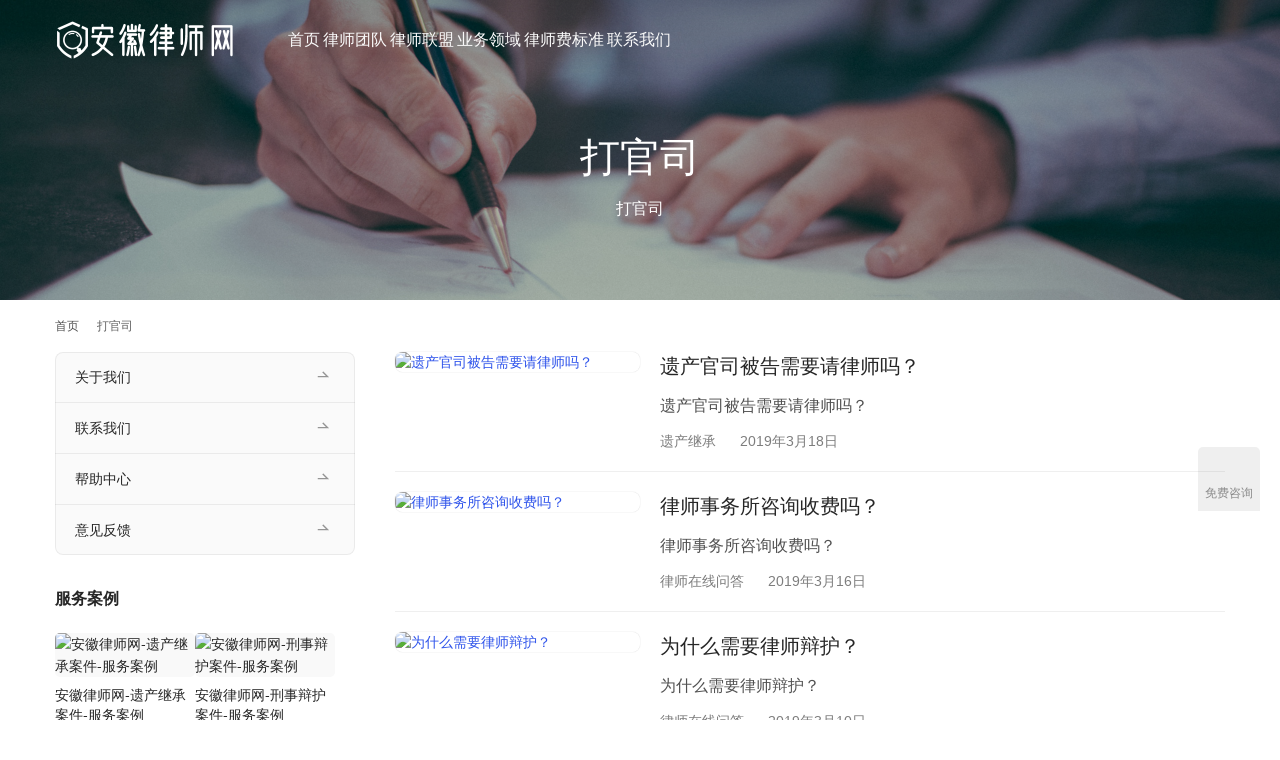

--- FILE ---
content_type: text/html; charset=UTF-8
request_url: https://www.welawcn.com/tag/daguansi/
body_size: 12078
content:
<!DOCTYPE html>
<html lang="zh-Hans">
<head>
<meta charset="UTF-8">
<meta http-equiv="X-UA-Compatible" content="IE=edge,chrome=1">
<meta name="renderer" content="webkit">
<meta name="viewport" content="width=device-width,initial-scale=1,maximum-scale=5">
<meta name="format-detection" content="telephone=no">
<title>打官司 | 安徽律师网</title>
<meta name="keywords" content="打官司">
<meta name="description" content="打官司">
<meta property="og:type" content="webpage">
<meta property="og:url" content="https://www.welawcn.com/tag/daguansi/">
<meta property="og:site_name" content="安徽律师网">
<meta property="og:title" content="打官司">
<meta property="og:image" content="https://www.welawcn.com/wp-content/uploads/2021/01/suoluetu.jpg">
<meta property="og:description" content="打官司">
<meta name="applicable-device" content="pc,mobile">
<meta http-equiv="Cache-Control" content="no-transform">
<link rel="shortcut icon" href="https://www.welawcn.com/wp-content/uploads/2020/11/favicon.ico">
<!-- www.welawcn.com is managing ads with Advanced Ads 2.0.16 – https://wpadvancedads.com/ --><script id="welaw-ready">
			window.advanced_ads_ready=function(e,a){a=a||"complete";var d=function(e){return"interactive"===a?"loading"!==e:"complete"===e};d(document.readyState)?e():document.addEventListener("readystatechange",(function(a){d(a.target.readyState)&&e()}),{once:"interactive"===a})},window.advanced_ads_ready_queue=window.advanced_ads_ready_queue||[];		</script>
		<style id='wp-img-auto-sizes-contain-inline-css' type='text/css'>
img:is([sizes=auto i],[sizes^="auto," i]){contain-intrinsic-size:3000px 1500px}
/*# sourceURL=wp-img-auto-sizes-contain-inline-css */
</style>
<link rel='stylesheet' id='stylesheet-css' href='//www.welawcn.com/wp-content/uploads/wpcom/style.5.23.1.1759568062.css?ver=5.23.1' type='text/css' media='all' />
<link rel='stylesheet' id='material-icons-css' href='https://www.welawcn.com/wp-content/themes/module/themer/assets/css/material-icons.css?ver=5.23.1' type='text/css' media='all' />
<link rel='stylesheet' id='remixicon-css' href='https://www.welawcn.com/wp-content/themes/module/themer/assets/css/remixicon.css?ver=4.6.0' type='text/css' media='all' />
<link rel='stylesheet' id='font-awesome-css' href='https://www.welawcn.com/wp-content/themes/module/themer/assets/css/font-awesome.css?ver=5.23.1' type='text/css' media='all' />
<style id='wp-block-library-inline-css' type='text/css'>
:root{--wp-block-synced-color:#7a00df;--wp-block-synced-color--rgb:122,0,223;--wp-bound-block-color:var(--wp-block-synced-color);--wp-editor-canvas-background:#ddd;--wp-admin-theme-color:#007cba;--wp-admin-theme-color--rgb:0,124,186;--wp-admin-theme-color-darker-10:#006ba1;--wp-admin-theme-color-darker-10--rgb:0,107,160.5;--wp-admin-theme-color-darker-20:#005a87;--wp-admin-theme-color-darker-20--rgb:0,90,135;--wp-admin-border-width-focus:2px}@media (min-resolution:192dpi){:root{--wp-admin-border-width-focus:1.5px}}.wp-element-button{cursor:pointer}:root .has-very-light-gray-background-color{background-color:#eee}:root .has-very-dark-gray-background-color{background-color:#313131}:root .has-very-light-gray-color{color:#eee}:root .has-very-dark-gray-color{color:#313131}:root .has-vivid-green-cyan-to-vivid-cyan-blue-gradient-background{background:linear-gradient(135deg,#00d084,#0693e3)}:root .has-purple-crush-gradient-background{background:linear-gradient(135deg,#34e2e4,#4721fb 50%,#ab1dfe)}:root .has-hazy-dawn-gradient-background{background:linear-gradient(135deg,#faaca8,#dad0ec)}:root .has-subdued-olive-gradient-background{background:linear-gradient(135deg,#fafae1,#67a671)}:root .has-atomic-cream-gradient-background{background:linear-gradient(135deg,#fdd79a,#004a59)}:root .has-nightshade-gradient-background{background:linear-gradient(135deg,#330968,#31cdcf)}:root .has-midnight-gradient-background{background:linear-gradient(135deg,#020381,#2874fc)}:root{--wp--preset--font-size--normal:16px;--wp--preset--font-size--huge:42px}.has-regular-font-size{font-size:1em}.has-larger-font-size{font-size:2.625em}.has-normal-font-size{font-size:var(--wp--preset--font-size--normal)}.has-huge-font-size{font-size:var(--wp--preset--font-size--huge)}.has-text-align-center{text-align:center}.has-text-align-left{text-align:left}.has-text-align-right{text-align:right}.has-fit-text{white-space:nowrap!important}#end-resizable-editor-section{display:none}.aligncenter{clear:both}.items-justified-left{justify-content:flex-start}.items-justified-center{justify-content:center}.items-justified-right{justify-content:flex-end}.items-justified-space-between{justify-content:space-between}.screen-reader-text{border:0;clip-path:inset(50%);height:1px;margin:-1px;overflow:hidden;padding:0;position:absolute;width:1px;word-wrap:normal!important}.screen-reader-text:focus{background-color:#ddd;clip-path:none;color:#444;display:block;font-size:1em;height:auto;left:5px;line-height:normal;padding:15px 23px 14px;text-decoration:none;top:5px;width:auto;z-index:100000}html :where(.has-border-color){border-style:solid}html :where([style*=border-top-color]){border-top-style:solid}html :where([style*=border-right-color]){border-right-style:solid}html :where([style*=border-bottom-color]){border-bottom-style:solid}html :where([style*=border-left-color]){border-left-style:solid}html :where([style*=border-width]){border-style:solid}html :where([style*=border-top-width]){border-top-style:solid}html :where([style*=border-right-width]){border-right-style:solid}html :where([style*=border-bottom-width]){border-bottom-style:solid}html :where([style*=border-left-width]){border-left-style:solid}html :where(img[class*=wp-image-]){height:auto;max-width:100%}:where(figure){margin:0 0 1em}html :where(.is-position-sticky){--wp-admin--admin-bar--position-offset:var(--wp-admin--admin-bar--height,0px)}@media screen and (max-width:600px){html :where(.is-position-sticky){--wp-admin--admin-bar--position-offset:0px}}

/*# sourceURL=wp-block-library-inline-css */
</style><link rel='stylesheet' id='wc-blocks-style-css' href='https://www.welawcn.com/wp-content/plugins/woocommerce/assets/client/blocks/wc-blocks.css?ver=wc-10.4.3' type='text/css' media='all' />
<style id='global-styles-inline-css' type='text/css'>
:root{--wp--preset--aspect-ratio--square: 1;--wp--preset--aspect-ratio--4-3: 4/3;--wp--preset--aspect-ratio--3-4: 3/4;--wp--preset--aspect-ratio--3-2: 3/2;--wp--preset--aspect-ratio--2-3: 2/3;--wp--preset--aspect-ratio--16-9: 16/9;--wp--preset--aspect-ratio--9-16: 9/16;--wp--preset--color--black: #000000;--wp--preset--color--cyan-bluish-gray: #abb8c3;--wp--preset--color--white: #ffffff;--wp--preset--color--pale-pink: #f78da7;--wp--preset--color--vivid-red: #cf2e2e;--wp--preset--color--luminous-vivid-orange: #ff6900;--wp--preset--color--luminous-vivid-amber: #fcb900;--wp--preset--color--light-green-cyan: #7bdcb5;--wp--preset--color--vivid-green-cyan: #00d084;--wp--preset--color--pale-cyan-blue: #8ed1fc;--wp--preset--color--vivid-cyan-blue: #0693e3;--wp--preset--color--vivid-purple: #9b51e0;--wp--preset--gradient--vivid-cyan-blue-to-vivid-purple: linear-gradient(135deg,rgb(6,147,227) 0%,rgb(155,81,224) 100%);--wp--preset--gradient--light-green-cyan-to-vivid-green-cyan: linear-gradient(135deg,rgb(122,220,180) 0%,rgb(0,208,130) 100%);--wp--preset--gradient--luminous-vivid-amber-to-luminous-vivid-orange: linear-gradient(135deg,rgb(252,185,0) 0%,rgb(255,105,0) 100%);--wp--preset--gradient--luminous-vivid-orange-to-vivid-red: linear-gradient(135deg,rgb(255,105,0) 0%,rgb(207,46,46) 100%);--wp--preset--gradient--very-light-gray-to-cyan-bluish-gray: linear-gradient(135deg,rgb(238,238,238) 0%,rgb(169,184,195) 100%);--wp--preset--gradient--cool-to-warm-spectrum: linear-gradient(135deg,rgb(74,234,220) 0%,rgb(151,120,209) 20%,rgb(207,42,186) 40%,rgb(238,44,130) 60%,rgb(251,105,98) 80%,rgb(254,248,76) 100%);--wp--preset--gradient--blush-light-purple: linear-gradient(135deg,rgb(255,206,236) 0%,rgb(152,150,240) 100%);--wp--preset--gradient--blush-bordeaux: linear-gradient(135deg,rgb(254,205,165) 0%,rgb(254,45,45) 50%,rgb(107,0,62) 100%);--wp--preset--gradient--luminous-dusk: linear-gradient(135deg,rgb(255,203,112) 0%,rgb(199,81,192) 50%,rgb(65,88,208) 100%);--wp--preset--gradient--pale-ocean: linear-gradient(135deg,rgb(255,245,203) 0%,rgb(182,227,212) 50%,rgb(51,167,181) 100%);--wp--preset--gradient--electric-grass: linear-gradient(135deg,rgb(202,248,128) 0%,rgb(113,206,126) 100%);--wp--preset--gradient--midnight: linear-gradient(135deg,rgb(2,3,129) 0%,rgb(40,116,252) 100%);--wp--preset--font-size--small: 13px;--wp--preset--font-size--medium: 20px;--wp--preset--font-size--large: 36px;--wp--preset--font-size--x-large: 42px;--wp--preset--spacing--20: 0.44rem;--wp--preset--spacing--30: 0.67rem;--wp--preset--spacing--40: 1rem;--wp--preset--spacing--50: 1.5rem;--wp--preset--spacing--60: 2.25rem;--wp--preset--spacing--70: 3.38rem;--wp--preset--spacing--80: 5.06rem;--wp--preset--shadow--natural: 6px 6px 9px rgba(0, 0, 0, 0.2);--wp--preset--shadow--deep: 12px 12px 50px rgba(0, 0, 0, 0.4);--wp--preset--shadow--sharp: 6px 6px 0px rgba(0, 0, 0, 0.2);--wp--preset--shadow--outlined: 6px 6px 0px -3px rgb(255, 255, 255), 6px 6px rgb(0, 0, 0);--wp--preset--shadow--crisp: 6px 6px 0px rgb(0, 0, 0);}:where(.is-layout-flex){gap: 0.5em;}:where(.is-layout-grid){gap: 0.5em;}body .is-layout-flex{display: flex;}.is-layout-flex{flex-wrap: wrap;align-items: center;}.is-layout-flex > :is(*, div){margin: 0;}body .is-layout-grid{display: grid;}.is-layout-grid > :is(*, div){margin: 0;}:where(.wp-block-columns.is-layout-flex){gap: 2em;}:where(.wp-block-columns.is-layout-grid){gap: 2em;}:where(.wp-block-post-template.is-layout-flex){gap: 1.25em;}:where(.wp-block-post-template.is-layout-grid){gap: 1.25em;}.has-black-color{color: var(--wp--preset--color--black) !important;}.has-cyan-bluish-gray-color{color: var(--wp--preset--color--cyan-bluish-gray) !important;}.has-white-color{color: var(--wp--preset--color--white) !important;}.has-pale-pink-color{color: var(--wp--preset--color--pale-pink) !important;}.has-vivid-red-color{color: var(--wp--preset--color--vivid-red) !important;}.has-luminous-vivid-orange-color{color: var(--wp--preset--color--luminous-vivid-orange) !important;}.has-luminous-vivid-amber-color{color: var(--wp--preset--color--luminous-vivid-amber) !important;}.has-light-green-cyan-color{color: var(--wp--preset--color--light-green-cyan) !important;}.has-vivid-green-cyan-color{color: var(--wp--preset--color--vivid-green-cyan) !important;}.has-pale-cyan-blue-color{color: var(--wp--preset--color--pale-cyan-blue) !important;}.has-vivid-cyan-blue-color{color: var(--wp--preset--color--vivid-cyan-blue) !important;}.has-vivid-purple-color{color: var(--wp--preset--color--vivid-purple) !important;}.has-black-background-color{background-color: var(--wp--preset--color--black) !important;}.has-cyan-bluish-gray-background-color{background-color: var(--wp--preset--color--cyan-bluish-gray) !important;}.has-white-background-color{background-color: var(--wp--preset--color--white) !important;}.has-pale-pink-background-color{background-color: var(--wp--preset--color--pale-pink) !important;}.has-vivid-red-background-color{background-color: var(--wp--preset--color--vivid-red) !important;}.has-luminous-vivid-orange-background-color{background-color: var(--wp--preset--color--luminous-vivid-orange) !important;}.has-luminous-vivid-amber-background-color{background-color: var(--wp--preset--color--luminous-vivid-amber) !important;}.has-light-green-cyan-background-color{background-color: var(--wp--preset--color--light-green-cyan) !important;}.has-vivid-green-cyan-background-color{background-color: var(--wp--preset--color--vivid-green-cyan) !important;}.has-pale-cyan-blue-background-color{background-color: var(--wp--preset--color--pale-cyan-blue) !important;}.has-vivid-cyan-blue-background-color{background-color: var(--wp--preset--color--vivid-cyan-blue) !important;}.has-vivid-purple-background-color{background-color: var(--wp--preset--color--vivid-purple) !important;}.has-black-border-color{border-color: var(--wp--preset--color--black) !important;}.has-cyan-bluish-gray-border-color{border-color: var(--wp--preset--color--cyan-bluish-gray) !important;}.has-white-border-color{border-color: var(--wp--preset--color--white) !important;}.has-pale-pink-border-color{border-color: var(--wp--preset--color--pale-pink) !important;}.has-vivid-red-border-color{border-color: var(--wp--preset--color--vivid-red) !important;}.has-luminous-vivid-orange-border-color{border-color: var(--wp--preset--color--luminous-vivid-orange) !important;}.has-luminous-vivid-amber-border-color{border-color: var(--wp--preset--color--luminous-vivid-amber) !important;}.has-light-green-cyan-border-color{border-color: var(--wp--preset--color--light-green-cyan) !important;}.has-vivid-green-cyan-border-color{border-color: var(--wp--preset--color--vivid-green-cyan) !important;}.has-pale-cyan-blue-border-color{border-color: var(--wp--preset--color--pale-cyan-blue) !important;}.has-vivid-cyan-blue-border-color{border-color: var(--wp--preset--color--vivid-cyan-blue) !important;}.has-vivid-purple-border-color{border-color: var(--wp--preset--color--vivid-purple) !important;}.has-vivid-cyan-blue-to-vivid-purple-gradient-background{background: var(--wp--preset--gradient--vivid-cyan-blue-to-vivid-purple) !important;}.has-light-green-cyan-to-vivid-green-cyan-gradient-background{background: var(--wp--preset--gradient--light-green-cyan-to-vivid-green-cyan) !important;}.has-luminous-vivid-amber-to-luminous-vivid-orange-gradient-background{background: var(--wp--preset--gradient--luminous-vivid-amber-to-luminous-vivid-orange) !important;}.has-luminous-vivid-orange-to-vivid-red-gradient-background{background: var(--wp--preset--gradient--luminous-vivid-orange-to-vivid-red) !important;}.has-very-light-gray-to-cyan-bluish-gray-gradient-background{background: var(--wp--preset--gradient--very-light-gray-to-cyan-bluish-gray) !important;}.has-cool-to-warm-spectrum-gradient-background{background: var(--wp--preset--gradient--cool-to-warm-spectrum) !important;}.has-blush-light-purple-gradient-background{background: var(--wp--preset--gradient--blush-light-purple) !important;}.has-blush-bordeaux-gradient-background{background: var(--wp--preset--gradient--blush-bordeaux) !important;}.has-luminous-dusk-gradient-background{background: var(--wp--preset--gradient--luminous-dusk) !important;}.has-pale-ocean-gradient-background{background: var(--wp--preset--gradient--pale-ocean) !important;}.has-electric-grass-gradient-background{background: var(--wp--preset--gradient--electric-grass) !important;}.has-midnight-gradient-background{background: var(--wp--preset--gradient--midnight) !important;}.has-small-font-size{font-size: var(--wp--preset--font-size--small) !important;}.has-medium-font-size{font-size: var(--wp--preset--font-size--medium) !important;}.has-large-font-size{font-size: var(--wp--preset--font-size--large) !important;}.has-x-large-font-size{font-size: var(--wp--preset--font-size--x-large) !important;}
/*# sourceURL=global-styles-inline-css */
</style>

<style id='classic-theme-styles-inline-css' type='text/css'>
/*! This file is auto-generated */
.wp-block-button__link{color:#fff;background-color:#32373c;border-radius:9999px;box-shadow:none;text-decoration:none;padding:calc(.667em + 2px) calc(1.333em + 2px);font-size:1.125em}.wp-block-file__button{background:#32373c;color:#fff;text-decoration:none}
/*# sourceURL=/wp-includes/css/classic-themes.min.css */
</style>
<link rel='stylesheet' id='woocommerce-smallscreen-css' href='https://www.welawcn.com/wp-content/themes/module/css/woocommerce-smallscreen.css?ver=10.4.3' type='text/css' media='only screen and (max-width: 768px)' />
<link rel='stylesheet' id='woocommerce-general-css' href='https://www.welawcn.com/wp-content/themes/module/css/woocommerce.css?ver=10.4.3' type='text/css' media='all' />
<style id='woocommerce-inline-inline-css' type='text/css'>
.woocommerce form .form-row .required { visibility: visible; }
/*# sourceURL=woocommerce-inline-inline-css */
</style>
<link rel='stylesheet' id='tablepress-default-css' href='https://www.welawcn.com/wp-content/plugins/tablepress/css/build/default.css?ver=3.2.6' type='text/css' media='all' />
<link rel='stylesheet' id='QAPress-css' href='https://www.welawcn.com/wp-content/plugins/qapress/css/style.css?ver=4.11.0' type='text/css' media='all' />
<style id='QAPress-inline-css' type='text/css'>
:root{--qa-color: #2F54EB;--qa-hover: #2F54EB;}
/*# sourceURL=QAPress-inline-css */
</style>
<script type="text/javascript" src="https://www.welawcn.com/wp-includes/js/jquery/jquery.min.js?ver=3.7.1" id="jquery-core-js"></script>
<script type="text/javascript" src="https://www.welawcn.com/wp-includes/js/jquery/jquery-migrate.min.js?ver=3.4.1" id="jquery-migrate-js"></script>
<script type="text/javascript" src="https://www.welawcn.com/wp-content/plugins/woocommerce/assets/js/jquery-blockui/jquery.blockUI.min.js?ver=2.7.0-wc.10.4.3" id="wc-jquery-blockui-js" defer="defer" data-wp-strategy="defer"></script>
<script type="text/javascript" id="wc-add-to-cart-js-extra">
/* <![CDATA[ */
var wc_add_to_cart_params = {"ajax_url":"/wp-admin/admin-ajax.php","wc_ajax_url":"/?wc-ajax=%%endpoint%%","i18n_view_cart":"\u67e5\u770b\u8d2d\u7269\u8f66","cart_url":"https://www.welawcn.com/cart/","is_cart":"","cart_redirect_after_add":"no"};
//# sourceURL=wc-add-to-cart-js-extra
/* ]]> */
</script>
<script type="text/javascript" src="https://www.welawcn.com/wp-content/plugins/woocommerce/assets/js/frontend/add-to-cart.min.js?ver=10.4.3" id="wc-add-to-cart-js" defer="defer" data-wp-strategy="defer"></script>
<script type="text/javascript" src="https://www.welawcn.com/wp-content/plugins/woocommerce/assets/js/js-cookie/js.cookie.min.js?ver=2.1.4-wc.10.4.3" id="wc-js-cookie-js" defer="defer" data-wp-strategy="defer"></script>
<script type="text/javascript" id="woocommerce-js-extra">
/* <![CDATA[ */
var woocommerce_params = {"ajax_url":"/wp-admin/admin-ajax.php","wc_ajax_url":"/?wc-ajax=%%endpoint%%","i18n_password_show":"\u663e\u793a\u5bc6\u7801","i18n_password_hide":"\u9690\u85cf\u5bc6\u7801"};
//# sourceURL=woocommerce-js-extra
/* ]]> */
</script>
<script type="text/javascript" src="https://www.welawcn.com/wp-content/plugins/woocommerce/assets/js/frontend/woocommerce.min.js?ver=10.4.3" id="woocommerce-js" defer="defer" data-wp-strategy="defer"></script>
<link rel="EditURI" type="application/rsd+xml" title="RSD" href="https://www.welawcn.com/xmlrpc.php?rsd" />
	<noscript><style>.woocommerce-product-gallery{ opacity: 1 !important; }</style></noscript>
	<link rel="icon" href="https://www.welawcn.com/wp-content/uploads/2020/11/favicon.ico" sizes="32x32" />
<link rel="icon" href="https://www.welawcn.com/wp-content/uploads/2020/11/favicon.ico" sizes="192x192" />
<link rel="apple-touch-icon" href="https://www.welawcn.com/wp-content/uploads/2020/11/favicon.ico" />
<meta name="msapplication-TileImage" content="https://www.welawcn.com/wp-content/uploads/2020/11/favicon.ico" />
<!--[if lte IE 11]><script src="https://www.welawcn.com/wp-content/themes/module/js/update.js"></script><![endif]-->
</head>
<body data-rsssl=1 class="archive tag tag-daguansi tag-8 wp-theme-module theme-module woocommerce-no-js lang-cn  header-fixed abs menu-white better-logo">
<header id="header" class="header">
    <div class="container header-wrap">
        <div class="navbar-header">
                        <div class="logo">
                <a href="https://www.welawcn.com/" rel="home"><img src="https://www.welawcn.com/wp-content/uploads/2021/03/logo.png" alt="安徽律师网"></a>
            </div>
            <button type="button" class="navbar-toggle collapsed" data-toggle="collapse" data-target=".navbar-menu">
                <span class="icon-bar icon-bar-1"></span>
                <span class="icon-bar icon-bar-2"></span>
                <span class="icon-bar icon-bar-3"></span>
            </button>
        </div>

        <nav class="collapse navbar-collapse navbar-menu mobile-style-0">
            <ul id="menu-module-6-menu" class="nav navbar-nav main-menu wpcom-adv-menu menu-hover-style-1"><li class="menu-item menu-item-has-image"><a href="/"><i class="wpcom-icon ri-home-heart-fill menu-item-icon"></i>首页</a></li>
<li class="menu-item menu-item-has-image dropdown"><a href="https://www.welawcn.com/lawyer/" class="dropdown-toggle"><i class="wpcom-icon ri-team-fill menu-item-icon"></i>律师团队</a>
<ul class="dropdown-menu menu-item-wrap menu-item-col-2">
	<li class="menu-item menu-item-has-image"><a target="_blank" href="https://www.welawcn.com/rongyu/"><i class="wpcom-icon fa fa-flag menu-item-icon"></i>律师荣誉</a></li>
	<li class="menu-item menu-item-has-image"><a target="_blank" href="https://www.welawcn.com/wenwen/"><i class="wpcom-icon fa fa-comments menu-item-icon"></i>在线咨询</a></li>
</ul>
</li>
<li class="menu-item menu-item-has-image"><a href="https://www.welawcn.com/anhui-lawyers/"><i class="wpcom-icon ri-steam-fill menu-item-icon"></i>律师联盟</a></li>
<li class="menu-item menu-item-style menu-item-style-1 menu-item-has-image dropdown"><a href="https://www.welawcn.com/list/" class="dropdown-toggle"><i class="wpcom-icon ri-auction-fill menu-item-icon"></i>业务领域</a>
<ul class="dropdown-menu menu-item-wrap menu-item-col-5">
	<li class="menu-item"><a href="https://www.welawcn.com/xb/">刑事律师</a></li>
	<li class="menu-item"><a href="https://www.welawcn.com/lh/">婚姻纠纷</a></li>
	<li class="menu-item"><a href="https://www.welawcn.com/yl/">医疗事故</a></li>
	<li class="menu-item"><a href="https://www.welawcn.com/gs/">劳动工伤</a></li>
	<li class="menu-item"><a href="https://www.welawcn.com/fg/">法律顾问</a></li>
	<li class="menu-item"><a href="https://www.welawcn.com/fs/">非诉业务</a></li>
	<li class="menu-item"><a href="https://www.welawcn.com/xz/">行政诉讼</a></li>
	<li class="menu-item"><a href="https://www.welawcn.com/zw/">债权债务</a></li>
	<li class="menu-item"><a href="https://www.welawcn.com/cq/">征地拆迁</a></li>
	<li class="menu-item"><a href="https://www.welawcn.com/js/">建设工程</a></li>
	<li class="menu-item"><a href="https://www.welawcn.com/jj/">经济合同</a></li>
	<li class="menu-item"><a href="https://www.welawcn.com/gq/">公司股权</a></li>
	<li class="menu-item"><a href="https://www.welawcn.com/zc/">知识产权</a></li>
	<li class="menu-item"><a href="https://www.welawcn.com/fc/">房产纠纷</a></li>
	<li class="menu-item"><a href="https://www.welawcn.com/yc/">遗产继承</a></li>
</ul>
</li>
<li class="menu-item menu-item-has-image"><a href="https://www.welawcn.com/lvshifei/"><i class="wpcom-icon ri-money-cny-box-fill menu-item-icon"></i>律师费标准</a></li>
<li class="menu-item menu-item-has-image dropdown"><a href="https://www.welawcn.com/contact/" class="dropdown-toggle"><i class="wpcom-icon ri-phone-fill menu-item-icon"></i>联系我们</a>
<ul class="dropdown-menu menu-item-wrap">
	<li class="menu-item"><a href="https://www.welawcn.com/about/">关于我们</a></li>
</ul>
</li>
</ul><!-- /.navbar-collapse -->

            <div class="navbar-action">
                                    <div class="search-index">
                        <a class="search-icon" href="javascript:;" aria-label="搜索"><i class="wpcom-icon wi"><svg aria-hidden="true"><use xlink:href="#wi-search"></use></svg></i></a>
                        <form class="search-form" action="https://www.welawcn.com/" method="get" role="search">
    <input type="text" class="keyword" name="s" maxlength="100" placeholder="输入关键词搜索..." value="">
    <button type="submit" class="submit" aria-label="Search"><i class="wpcom-icon wi"><svg aria-hidden="true"><use xlink:href="#wi-search"></use></svg></i></button>
</form>                    </div><!-- /.search-index -->
                                
                            </div>
        </nav>
    </div><!-- /.container -->
</header>
<div id="wrap">
<div class="banner banner-style-2">
    <img class="banner-img" src="https://www.welawcn.com/wp-content/uploads/2021/04/2021042213495049.jpg" alt="banner">
            <div class="banner-content">
            <div class="container">
                <h1 class="banner-title">打官司</h1>                <div class="banner-desc"><p>打官司</p>
</div>            </div>
        </div>
    </div>
    <div class="container wrap">
        <ol class="breadcrumb" vocab="https://schema.org/" typeof="BreadcrumbList"><li class="home" property="itemListElement" typeof="ListItem"><a href="https://www.welawcn.com" property="item" typeof="WebPage"><span property="name" class="hide">安徽律师网</span>首页</a><meta property="position" content="1"></li><li class="active" property="itemListElement" typeof="ListItem"><i class="wpcom-icon wi"><svg aria-hidden="true"><use xlink:href="#wi-arrow-right-3"></use></svg></i><a href="https://www.welawcn.com/tag/daguansi/" property="item" typeof="WebPage"><span property="name">打官司</span></a><meta property="position" content="2"></li></ol>        <main class="main">
                                        <ul class="post-loop post-loop-default cols-1">
                                            <li class="post-item">
            <div class="item-img">
            <a href="https://www.welawcn.com/yichan/264.html" title="遗产官司被告需要请律师吗？" target="_blank" rel="bookmark">
                <img width="480" height="320" src="https://www.welawcn.com/wp-content/themes/module/themer/assets/images/lazy.png" class="attachment-default size-default wp-post-image j-lazy" alt="遗产官司被告需要请律师吗？" decoding="async" data-original="https://www.welawcn.com/wp-content/uploads/2018/08/2018101421474148-480x320.jpg" />            </a>
        </div>
        <div class="item-content">
        <h2 class="item-title">
            <a href="https://www.welawcn.com/yichan/264.html" target="_blank" rel="bookmark">
                遗产官司被告需要请律师吗？            </a>
        </h2>
        <div class="item-excerpt">
            <p>遗产官司被告需要请律师吗？</p>
        </div>
        <div class="item-meta">
            <a href="https://www.welawcn.com/yichan/" rel="category tag">遗产继承</a>            <span class="item-meta-li date">2019年3月18日</span>
        </div>
    </div>
</li>                                            <li class="post-item">
            <div class="item-img">
            <a href="https://www.welawcn.com/wenda/250.html" title="律师事务所咨询收费吗？" target="_blank" rel="bookmark">
                <img width="480" height="320" src="https://www.welawcn.com/wp-content/themes/module/themer/assets/images/lazy.png" class="attachment-default size-default wp-post-image j-lazy" alt="律师事务所咨询收费吗？" decoding="async" data-original="https://www.welawcn.com/wp-content/uploads/2018/08/2018101421463653-480x320.jpg" />            </a>
        </div>
        <div class="item-content">
        <h2 class="item-title">
            <a href="https://www.welawcn.com/wenda/250.html" target="_blank" rel="bookmark">
                律师事务所咨询收费吗？            </a>
        </h2>
        <div class="item-excerpt">
            <p>律师事务所咨询收费吗？</p>
        </div>
        <div class="item-meta">
            <a href="https://www.welawcn.com/wenda/" rel="category tag">律师在线问答</a>            <span class="item-meta-li date">2019年3月16日</span>
        </div>
    </div>
</li>                                            <li class="post-item">
            <div class="item-img">
            <a href="https://www.welawcn.com/wenda/247.html" title="为什么需要律师辩护？" target="_blank" rel="bookmark">
                <img width="480" height="320" src="https://www.welawcn.com/wp-content/themes/module/themer/assets/images/lazy.png" class="attachment-default size-default wp-post-image j-lazy" alt="为什么需要律师辩护？" decoding="async" data-original="https://www.welawcn.com/wp-content/uploads/2018/07/2018070218271362-480x320.jpg" />            </a>
        </div>
        <div class="item-content">
        <h2 class="item-title">
            <a href="https://www.welawcn.com/wenda/247.html" target="_blank" rel="bookmark">
                为什么需要律师辩护？            </a>
        </h2>
        <div class="item-excerpt">
            <p>为什么需要律师辩护？</p>
        </div>
        <div class="item-meta">
            <a href="https://www.welawcn.com/wenda/" rel="category tag">律师在线问答</a>            <span class="item-meta-li date">2019年3月10日</span>
        </div>
    </div>
</li>                                            <li class="post-item">
            <div class="item-img">
            <a href="https://www.welawcn.com/zhaiwu/222.html" title="别人欠我钱打官司的律师费谁出？" target="_blank" rel="bookmark">
                <img width="480" height="320" src="https://www.welawcn.com/wp-content/themes/module/themer/assets/images/lazy.png" class="attachment-default size-default wp-post-image j-lazy" alt="别人欠我钱打官司的律师费谁出？" decoding="async" data-original="https://www.welawcn.com/wp-content/uploads/2018/08/2018101421465318-480x320.jpg" />            </a>
        </div>
        <div class="item-content">
        <h2 class="item-title">
            <a href="https://www.welawcn.com/zhaiwu/222.html" target="_blank" rel="bookmark">
                别人欠我钱打官司的律师费谁出？            </a>
        </h2>
        <div class="item-excerpt">
            <p>别人欠我钱打官司的律师费谁出？</p>
        </div>
        <div class="item-meta">
            <a href="https://www.welawcn.com/zhaiwu/" rel="category tag">债权债务律师</a>            <span class="item-meta-li date">2019年3月9日</span>
        </div>
    </div>
</li>                                            <li class="post-item">
            <div class="item-img">
            <a href="https://www.welawcn.com/yichan/269.html" title="遗产分配不公平可以起诉吗？" target="_blank" rel="bookmark">
                <img width="480" height="320" src="https://www.welawcn.com/wp-content/themes/module/themer/assets/images/lazy.png" class="attachment-default size-default wp-post-image j-lazy" alt="遗产分配不公平可以起诉吗？" decoding="async" data-original="https://www.welawcn.com/wp-content/uploads/2018/08/2018101421463653-480x320.jpg" />            </a>
        </div>
        <div class="item-content">
        <h2 class="item-title">
            <a href="https://www.welawcn.com/yichan/269.html" target="_blank" rel="bookmark">
                遗产分配不公平可以起诉吗？            </a>
        </h2>
        <div class="item-excerpt">
            <p>遗产分配不公平可以起诉吗？ &nbsp; 遗嘱对遗产分配不公有法律效力吗?</p>
        </div>
        <div class="item-meta">
            <a href="https://www.welawcn.com/yichan/" rel="category tag">遗产继承</a>            <span class="item-meta-li date">2019年2月19日</span>
        </div>
    </div>
</li>                                            <li class="post-item">
            <div class="item-img">
            <a href="https://www.welawcn.com/wenda/366.html" title="请律师打官司需要签合同吗？" target="_blank" rel="bookmark">
                <img width="480" height="320" src="https://www.welawcn.com/wp-content/themes/module/themer/assets/images/lazy.png" class="attachment-default size-default wp-post-image j-lazy" alt="请律师打官司需要签合同吗？" decoding="async" data-original="https://www.welawcn.com/wp-content/uploads/2019/01/2019080422455586-480x320.jpg" />            </a>
        </div>
        <div class="item-content">
        <h2 class="item-title">
            <a href="https://www.welawcn.com/wenda/366.html" target="_blank" rel="bookmark">
                请律师打官司需要签合同吗？            </a>
        </h2>
        <div class="item-excerpt">
            <p>请律师打官司需要签合同吗？</p>
        </div>
        <div class="item-meta">
            <a href="https://www.welawcn.com/wenda/" rel="category tag">律师在线问答</a>            <span class="item-meta-li date">2019年2月19日</span>
        </div>
    </div>
</li>                                            <li class="post-item">
            <div class="item-img">
            <a href="https://www.welawcn.com/wenda/263.html" title="找律师打官司要半年吗？" target="_blank" rel="bookmark">
                <img width="480" height="320" src="https://www.welawcn.com/wp-content/themes/module/themer/assets/images/lazy.png" class="attachment-default size-default wp-post-image j-lazy" alt="找律师打官司要半年吗？" decoding="async" data-original="https://www.welawcn.com/wp-content/uploads/2018/08/2018101421474148-480x320.jpg" />            </a>
        </div>
        <div class="item-content">
        <h2 class="item-title">
            <a href="https://www.welawcn.com/wenda/263.html" target="_blank" rel="bookmark">
                找律师打官司要半年吗？            </a>
        </h2>
        <div class="item-excerpt">
            <p>找律师打官司要半年吗？</p>
        </div>
        <div class="item-meta">
            <a href="https://www.welawcn.com/wenda/" rel="category tag">律师在线问答</a>            <span class="item-meta-li date">2019年2月18日</span>
        </div>
    </div>
</li>                                            <li class="post-item">
            <div class="item-img">
            <a href="https://www.welawcn.com/wenda/329.html" title="律师收了钱会不会不办事？" target="_blank" rel="bookmark">
                <img width="480" height="320" src="https://www.welawcn.com/wp-content/themes/module/themer/assets/images/lazy.png" class="attachment-default size-default wp-post-image j-lazy" alt="律师收了钱会不会不办事？" decoding="async" data-original="https://www.welawcn.com/wp-content/uploads/2019/07/2019080623402224-480x320.jpg" />            </a>
        </div>
        <div class="item-content">
        <h2 class="item-title">
            <a href="https://www.welawcn.com/wenda/329.html" target="_blank" rel="bookmark">
                律师收了钱会不会不办事？            </a>
        </h2>
        <div class="item-excerpt">
            <p>律师收了钱会不会不办事？</p>
        </div>
        <div class="item-meta">
            <a href="https://www.welawcn.com/wenda/" rel="category tag">律师在线问答</a>            <span class="item-meta-li date">2019年2月10日</span>
        </div>
    </div>
</li>                                            <li class="post-item">
            <div class="item-img">
            <a href="https://www.welawcn.com/wenda/317.html" title="请律师要不要签合同？" target="_blank" rel="bookmark">
                <img width="480" height="320" src="https://www.welawcn.com/wp-content/themes/module/themer/assets/images/lazy.png" class="attachment-default size-default wp-post-image j-lazy" alt="请律师要不要签合同？" decoding="async" data-original="https://www.welawcn.com/wp-content/uploads/2019/01/2019080422455586-480x320.jpg" />            </a>
        </div>
        <div class="item-content">
        <h2 class="item-title">
            <a href="https://www.welawcn.com/wenda/317.html" target="_blank" rel="bookmark">
                请律师要不要签合同？            </a>
        </h2>
        <div class="item-excerpt">
            <p>签律师合同注意的细节律师坑人的套路找律师打官司要签合同吗委托律师都签什么合同请律师要签风险合同吗聘请律师合同委托律师没有合同律师代写协议请律师签订协议收费 &nbsp; 请律师签合同注意事项请律师签合同要多少钱请律师签合同注胜述是什么请律师签合同书范文请律师签合同不给我一份吗请律师签合同,是盖律所的章还是律师签字请律师签合同交费怎样流程请律师签合同了可以退吗</p>
        </div>
        <div class="item-meta">
            <a href="https://www.welawcn.com/wenda/" rel="category tag">律师在线问答</a>            <span class="item-meta-li date">2019年2月6日</span>
        </div>
    </div>
</li>                                            <li class="post-item">
            <div class="item-img">
            <a href="https://www.welawcn.com/wenda/316.html" title="打官司必须要请本地律师吗？" target="_blank" rel="bookmark">
                <img width="480" height="320" src="https://www.welawcn.com/wp-content/themes/module/themer/assets/images/lazy.png" class="attachment-default size-default wp-post-image j-lazy" alt="打官司必须要请本地律师吗？" decoding="async" data-original="https://www.welawcn.com/wp-content/uploads/2019/08/2019080522384229-480x320.jpg" />            </a>
        </div>
        <div class="item-content">
        <h2 class="item-title">
            <a href="https://www.welawcn.com/wenda/316.html" target="_blank" rel="bookmark">
                打官司必须要请本地律师吗？            </a>
        </h2>
        <div class="item-excerpt">
            <p>打官司必须要请本地律师吗？</p>
        </div>
        <div class="item-meta">
            <a href="https://www.welawcn.com/wenda/" rel="category tag">律师在线问答</a>            <span class="item-meta-li date">2019年2月6日</span>
        </div>
    </div>
</li>                                    </ul>
                 <ul class="pagination"><li class="disabled"><span>1 / 5</span></li><li class="active"><a href="https://www.welawcn.com/tag/daguansi/">1</a></li><li><a href="https://www.welawcn.com/tag/daguansi/page/2/">2</a></li><li><a href="https://www.welawcn.com/tag/daguansi/page/3/">3</a></li><li><a href="https://www.welawcn.com/tag/daguansi/page/4/">4</a></li><li><a href="https://www.welawcn.com/tag/daguansi/page/5/">5</a></li><li class="next"><a href="https://www.welawcn.com/tag/daguansi/page/2/"  class="next"></a></li><li class="pagination-go"><form method="get"><input class="pgo-input" type="text" name="paged" placeholder="页码" /><button class="pgo-btn" type="submit" aria-label="页码"></button></form></li></ul>                    </main>
            <aside class="sidebar sidebar-on-left">
        <div class="widget widget_nav_menu"><div class="menu-%e5%85%b3%e4%ba%8e-container"><ul id="menu-%e5%85%b3%e4%ba%8e" class="menu menu-hover-style-1"><li id="menu-item-703" class="menu-item menu-item-703"><a href="https://www.welawcn.com/about/">关于我们</a></li>
<li id="menu-item-704" class="menu-item menu-item-704"><a href="https://www.welawcn.com/contact/">联系我们</a></li>
<li id="menu-item-1499" class="menu-item menu-item-1499"><a href="https://www.welawcn.com/help/">帮助中心</a></li>
<li id="menu-item-1505" class="menu-item menu-item-1505"><a href="https://www.welawcn.com/feedback/">意见反馈</a></li>
</ul></div></div><div class="widget widget_lastest_products"><h3 class="widget-title"><span>服务案例</span></h3>                <ul class="p-list row">
                                            <li class="col-xs-12 col-md-12 p-item">
                            <div class="p-item-wrap">
                                <a class="thumb" href="https://www.welawcn.com/case/11284.html">
                                    <img width="480" height="320" src="https://www.welawcn.com/wp-content/themes/module/themer/assets/images/lazy.png" class="attachment-post-thumbnail size-post-thumbnail wp-post-image j-lazy" alt="安徽律师网-遗产继承案件-服务案例" decoding="async" data-original="https://www.welawcn.com/wp-content/uploads/2016/12/cowomen-1483244-unsplash-480x320.jpg" />                                </a>
                                <h4 class="title">
                                    <a href="https://www.welawcn.com/case/11284.html" title="安徽律师网-遗产继承案件-服务案例">
                                        安徽律师网-遗产继承案件-服务案例                                    </a>
                                </h4>
                            </div>
                        </li>
                                            <li class="col-xs-12 col-md-12 p-item">
                            <div class="p-item-wrap">
                                <a class="thumb" href="https://www.welawcn.com/case/596.html">
                                    <img width="480" height="320" src="https://www.welawcn.com/wp-content/themes/module/themer/assets/images/lazy.png" class="attachment-post-thumbnail size-post-thumbnail wp-post-image j-lazy" alt="安徽律师网-刑事辩护案件-服务案例" decoding="async" data-original="https://www.welawcn.com/wp-content/uploads/2016/12/cowomen-1483244-unsplash-480x320.jpg" />                                </a>
                                <h4 class="title">
                                    <a href="https://www.welawcn.com/case/596.html" title="安徽律师网-刑事辩护案件-服务案例">
                                        安徽律师网-刑事辩护案件-服务案例                                    </a>
                                </h4>
                            </div>
                        </li>
                                            <li class="col-xs-12 col-md-12 p-item">
                            <div class="p-item-wrap">
                                <a class="thumb" href="https://www.welawcn.com/case/595.html">
                                    <img width="480" height="320" src="https://www.welawcn.com/wp-content/themes/module/themer/assets/images/lazy.png" class="attachment-post-thumbnail size-post-thumbnail wp-post-image j-lazy" alt="安徽律师网-婚姻纠纷案件-服务案例" decoding="async" data-original="https://www.welawcn.com/wp-content/uploads/2016/12/marek-levak-1591308-unsplash-480x320.jpg" />                                </a>
                                <h4 class="title">
                                    <a href="https://www.welawcn.com/case/595.html" title="安徽律师网-婚姻纠纷案件-服务案例">
                                        安徽律师网-婚姻纠纷案件-服务案例                                    </a>
                                </h4>
                            </div>
                        </li>
                                            <li class="col-xs-12 col-md-12 p-item">
                            <div class="p-item-wrap">
                                <a class="thumb" href="https://www.welawcn.com/case/83.html">
                                    <img width="480" height="320" src="https://www.welawcn.com/wp-content/themes/module/themer/assets/images/lazy.png" class="attachment-post-thumbnail size-post-thumbnail wp-post-image j-lazy" alt="安徽律师网-医疗事故案件-服务案例" decoding="async" data-original="https://www.welawcn.com/wp-content/uploads/2016/12/andrew-neel-609842-unsplash-480x320.jpg" />                                </a>
                                <h4 class="title">
                                    <a href="https://www.welawcn.com/case/83.html" title="安徽律师网-医疗事故案件-服务案例">
                                        安徽律师网-医疗事故案件-服务案例                                    </a>
                                </h4>
                            </div>
                        </li>
                                            <li class="col-xs-12 col-md-12 p-item">
                            <div class="p-item-wrap">
                                <a class="thumb" href="https://www.welawcn.com/case/594.html">
                                    <img width="480" height="320" src="https://www.welawcn.com/wp-content/themes/module/themer/assets/images/lazy.png" class="attachment-post-thumbnail size-post-thumbnail wp-post-image j-lazy" alt="安徽律师网-劳动工伤案件-服务案例" decoding="async" data-original="https://www.welawcn.com/wp-content/uploads/2016/12/jonathan-francisca-1490967-unsplash-480x320.jpg" />                                </a>
                                <h4 class="title">
                                    <a href="https://www.welawcn.com/case/594.html" title="安徽律师网-劳动工伤案件-服务案例">
                                        安徽律师网-劳动工伤案件-服务案例                                    </a>
                                </h4>
                            </div>
                        </li>
                                            <li class="col-xs-12 col-md-12 p-item">
                            <div class="p-item-wrap">
                                <a class="thumb" href="https://www.welawcn.com/case/593.html">
                                    <img width="480" height="320" src="https://www.welawcn.com/wp-content/themes/module/themer/assets/images/lazy.png" class="attachment-post-thumbnail size-post-thumbnail wp-post-image j-lazy" alt="安徽律师网-法律顾问案件-服务案例" decoding="async" data-original="https://www.welawcn.com/wp-content/uploads/2016/12/austin-distel-1517505-unsplash-480x320.jpg" />                                </a>
                                <h4 class="title">
                                    <a href="https://www.welawcn.com/case/593.html" title="安徽律师网-法律顾问案件-服务案例">
                                        安徽律师网-法律顾问案件-服务案例                                    </a>
                                </h4>
                            </div>
                        </li>
                                    </ul>
            </div><div class="widget widget_lastest_news"><h3 class="widget-title"><span>最新法律问答</span></h3>                <ul class="orderby-rand">
                                            <li><a href="https://www.welawcn.com/wenda/15809.html" title="庐江有名气的律师电话">庐江有名气的律师电话</a></li>
                                            <li><a href="https://www.welawcn.com/wenda/248.html" title="请一个私人律师大约需要多少钱？">请一个私人律师大约需要多少钱？</a></li>
                                            <li><a href="https://www.welawcn.com/wenda/615.html" title="合肥瑶海区律师事务所哪个好？">合肥瑶海区律师事务所哪个好？</a></li>
                                            <li><a href="https://www.welawcn.com/wenda/30071.html" title="合肥比较正规的法务公司咨询">合肥比较正规的法务公司咨询</a></li>
                                            <li><a href="https://www.welawcn.com/wenda/6200.html" title="合肥所有律师事务所名单">合肥所有律师事务所名单</a></li>
                                            <li><a href="https://www.welawcn.com/wenda/4043.html" title="合肥有哪些律师事务所？">合肥有哪些律师事务所？</a></li>
                                    </ul>
            </div>    </aside>
    </div>
</div>
<footer class="footer width-footer-bar">
    <div class="container">
                    <div class="footer-widget row hidden-xs">
                <div id="nav_menu-5" class="col-md-4 col-sm-8 hidden-xs widget widget_nav_menu"><h3 class="widget-title">热门咨询分类</h3><div class="menu-hotlist-container"><ul id="menu-hotlist" class="menu menu-hover-style-1"><li id="menu-item-769" class="menu-item menu-item-769"><a href="https://www.welawcn.com/xb/">刑事辩护</a></li>
<li id="menu-item-770" class="menu-item menu-item-770"><a href="https://www.welawcn.com/js/">建设工程</a></li>
<li id="menu-item-771" class="menu-item menu-item-771"><a href="https://www.welawcn.com/cq/">征地拆迁</a></li>
<li id="menu-item-772" class="menu-item menu-item-772"><a href="https://www.welawcn.com/lh/">婚姻纠纷</a></li>
<li id="menu-item-773" class="menu-item menu-item-773"><a href="https://www.welawcn.com/fc/">房产纠纷</a></li>
<li id="menu-item-774" class="menu-item menu-item-774"><a href="https://www.welawcn.com/zc/">知识产权</a></li>
<li id="menu-item-783" class="menu-item menu-item-783"><a href="https://www.welawcn.com/list/">查看更多</a></li>
</ul></div></div><div id="nav_menu-3" class="col-md-4 col-sm-8 hidden-xs widget widget_nav_menu"><h3 class="widget-title">律师联盟</h3><div class="menu-%e5%be%8b%e5%b8%88%e8%81%94%e7%9b%9f-container"><ul id="menu-%e5%be%8b%e5%b8%88%e8%81%94%e7%9b%9f" class="menu menu-hover-style-1"><li id="menu-item-706" class="menu-item menu-item-706"><a href="https://www.welawcn.com/bengbu/">蚌埠律师</a></li>
<li id="menu-item-708" class="menu-item menu-item-708"><a href="https://www.welawcn.com/wuhu/">芜湖律师</a></li>
<li id="menu-item-709" class="menu-item menu-item-709"><a href="https://www.welawcn.com/huangshan/">黄山律师</a></li>
<li id="menu-item-710" class="menu-item menu-item-710"><a href="https://www.welawcn.com/maanshan/">马鞍山律师</a></li>
<li id="menu-item-711" class="menu-item menu-item-711"><a href="https://www.welawcn.com/xuancheng/">宣城律师</a></li>
<li id="menu-item-712" class="menu-item menu-item-712"><a href="https://www.welawcn.com/anqing/">安庆律师</a></li>
<li id="menu-item-714" class="menu-item menu-item-714"><a href="https://www.welawcn.com/fuyang/">阜阳律师</a></li>
</ul></div></div><div id="nav_menu-2" class="col-md-4 col-sm-8 hidden-xs widget widget_nav_menu"><h3 class="widget-title">关于我们</h3><div class="menu-%e5%85%b3%e4%ba%8e-container"><ul id="menu-%e5%85%b3%e4%ba%8e-1" class="menu menu-hover-style-1"><li class="menu-item menu-item-703"><a href="https://www.welawcn.com/about/">关于我们</a></li>
<li class="menu-item menu-item-704"><a href="https://www.welawcn.com/contact/">联系我们</a></li>
<li class="menu-item menu-item-1499"><a href="https://www.welawcn.com/help/">帮助中心</a></li>
<li class="menu-item menu-item-1505"><a href="https://www.welawcn.com/feedback/">意见反馈</a></li>
</ul></div></div><div id="nav_menu-6" class="col-md-4 col-sm-8 hidden-xs widget widget_nav_menu"><h3 class="widget-title">律师服务</h3><div class="menu-lawservive-container"><ul id="menu-lawservive" class="menu menu-hover-style-1"><li id="menu-item-779" class="menu-item menu-item-779"><a href="https://www.welawcn.com/join/">我要入驻</a></li>
<li id="menu-item-2696" class="menu-item menu-item-2696"><a href="https://www.welawcn.com/anhui-lawyers/">律师联盟</a></li>
</ul></div></div>                                    <div class="col-md-6 col-md-offset-2 col-sm-16 col-xs-24 widget widget_contact">
                        <h3 class="widget-title">24小时咨询热线</h3>
                        <div class="widget-contact-wrap">
                            <div class="widget-contact-tel">188-5608-8423</div>
                            <div class="widget-contact-time">客服服务时段：周一至周五，8:30 - 22:30，节假日休息</div>
                                                            <a class="contact-btn" href="https://tb.53kf.com/code/client/10143890/1" target="_blank" rel="nofollow">
                                    咨询在线律师                                </a>
                                                        <div class="widget-contact-sns">
                                                                        <a class="sns-wx" href="javascript:;">
                                            <i class="wpcom-icon fa fa-weixin sns-icon"></i>                                            <span style="background-image:url(https://www.welawcn.com/wp-content/uploads/2021/07/hualing-weixin.jpg);"></span>                                        </a>
                                                                </div>
                        </div>
                    </div>
                            </div>
                        <div class="copyright">
                        <p>Copyright © 2018-2021 安徽律师网（律荐®） 版权所有 <a href="https://beian.miit.gov.cn/" target="_blank" rel="nofollow noopener noreferrer">皖ICP备16014031号-6</a></p>
        </div>
    </div>
</footer>
            <div class="action action-style-1 action-color-0 action-pos-0" style="bottom:20%;">
                                                <a class="action-item" href="https://tb.53kf.com/code/client/10143890/1" target="_blank">
                                    <i class="wpcom-icon fa fa-comments action-item-icon"></i>                                    <span>免费咨询</span>                                </a>
                                                                                        <div class="action-item gotop j-top">
                        <i class="wpcom-icon wi action-item-icon"><svg aria-hidden="true"><use xlink:href="#wi-arrow-up-2"></use></svg></i>                        <span>返回顶部</span>                    </div>
                            </div>
                    <div class="footer-bar">
                                    <div class="fb-item" style="background-color: #FF6600;">
                                                    <a href="https://www.welawcn.com/lawyer/" target="_blank" style="color: #FFFFFF;">
                                <i class="wpcom-icon fa fa-balance-scale fb-item-icon"></i>                                <span>律师团队</span>
                            </a>
                                            </div>
                                    <div class="fb-item" style="background-color: #0052D9;">
                                                    <a href="javascript:;" class="j-footer-bar-copy"  style="color: #FFFFFF;">
                                <script class="j-copy-text" type="text/tpl">18856088423</script>
                                                                <i class="wpcom-icon ri-wechat-fill fb-item-icon"></i>                                <span>律师微信</span>
                            </a>
                                            </div>
                                    <div class="fb-item" style="background-color: #FF6600;">
                                                    <a href="tel:18856088423" style="color: #FFFFFF;">
                                <i class="wpcom-icon fa fa-phone fb-item-icon"></i>                                <span>免费电话</span>
                            </a>
                                            </div>
                                    <div class="fb-item" style="background-color: #0052D9;">
                                                    <a href="https://tb.53kf.com/code/client/10143890/1" target="_blank" rel="nofollow" style="color: #FFFFFF;">
                                <i class="wpcom-icon fa fa-comments fb-item-icon"></i>                                <span>在线咨询</span>
                            </a>
                                            </div>
                            </div>
        <script type="speculationrules">
{"prefetch":[{"source":"document","where":{"and":[{"href_matches":"/*"},{"not":{"href_matches":["/wp-*.php","/wp-admin/*","/wp-content/uploads/*","/wp-content/*","/wp-content/plugins/*","/wp-content/themes/module/*","/*\\?(.+)"]}},{"not":{"selector_matches":"a[rel~=\"nofollow\"]"}},{"not":{"selector_matches":".no-prefetch, .no-prefetch a"}}]},"eagerness":"conservative"}]}
</script>
	<script type='text/javascript'>
		(function () {
			var c = document.body.className;
			c = c.replace(/woocommerce-no-js/, 'woocommerce-js');
			document.body.className = c;
		})();
	</script>
	<script type="text/javascript" id="main-js-extra">
/* <![CDATA[ */
var _wpcom_js = {"webp":"","ajaxurl":"https://www.welawcn.com/wp-admin/admin-ajax.php","theme_url":"https://www.welawcn.com/wp-content/themes/module","slide_speed":"5000","is_admin":"0","lang":"zh_CN","js_lang":{"share_to":"\u5206\u4eab\u5230:","copy_done":"\u590d\u5236\u6210\u529f\uff01","copy_fail":"\u6d4f\u89c8\u5668\u6682\u4e0d\u652f\u6301\u62f7\u8d1d\u529f\u80fd","confirm":"\u786e\u5b9a","qrcode":"\u4e8c\u7ef4\u7801"},"menu_style":"0","fixed_sidebar":""};
//# sourceURL=main-js-extra
/* ]]> */
</script>
<script type="text/javascript" src="https://www.welawcn.com/wp-content/themes/module/js/main.js?ver=5.23.1" id="main-js"></script>
<script type="text/javascript" src="https://www.welawcn.com/wp-content/themes/module/themer/assets/js/icons-2.8.9.js?ver=2.8.9" id="wpcom-icons-js"></script>
<script type="text/javascript" src="https://www.welawcn.com/wp-content/plugins/advanced-ads/admin/assets/js/advertisement.js?ver=2.0.16" id="advanced-ads-find-adblocker-js"></script>
<script type="text/javascript" src="https://www.welawcn.com/wp-content/plugins/woocommerce/assets/js/sourcebuster/sourcebuster.min.js?ver=10.4.3" id="sourcebuster-js-js"></script>
<script type="text/javascript" id="wc-order-attribution-js-extra">
/* <![CDATA[ */
var wc_order_attribution = {"params":{"lifetime":1.0000000000000001e-5,"session":30,"base64":false,"ajaxurl":"https://www.welawcn.com/wp-admin/admin-ajax.php","prefix":"wc_order_attribution_","allowTracking":true},"fields":{"source_type":"current.typ","referrer":"current_add.rf","utm_campaign":"current.cmp","utm_source":"current.src","utm_medium":"current.mdm","utm_content":"current.cnt","utm_id":"current.id","utm_term":"current.trm","utm_source_platform":"current.plt","utm_creative_format":"current.fmt","utm_marketing_tactic":"current.tct","session_entry":"current_add.ep","session_start_time":"current_add.fd","session_pages":"session.pgs","session_count":"udata.vst","user_agent":"udata.uag"}};
//# sourceURL=wc-order-attribution-js-extra
/* ]]> */
</script>
<script type="text/javascript" src="https://www.welawcn.com/wp-content/plugins/woocommerce/assets/js/frontend/order-attribution.min.js?ver=10.4.3" id="wc-order-attribution-js"></script>
<script type="text/javascript" id="QAPress-js-js-extra">
/* <![CDATA[ */
var QAPress_js = {"ajaxurl":"https://www.welawcn.com/wp-admin/admin-ajax.php","ajaxloading":"https://www.welawcn.com/wp-content/plugins/qapress/images/loading.gif","max_upload_size":"2097152","compress_img_size":"1920","lang":{"delete":"\u5220\u9664","nocomment":"\u6682\u65e0\u56de\u590d","nocomment2":"\u6682\u65e0\u8bc4\u8bba","addcomment":"\u6211\u6765\u56de\u590d","submit":"\u53d1\u5e03","loading":"\u6b63\u5728\u52a0\u8f7d...","error1":"\u53c2\u6570\u9519\u8bef\uff0c\u8bf7\u91cd\u8bd5","error2":"\u8bf7\u6c42\u5931\u8d25\uff0c\u8bf7\u7a0d\u540e\u518d\u8bd5\uff01","confirm":"\u5220\u9664\u64cd\u4f5c\u65e0\u6cd5\u6062\u590d\uff0c\u5e76\u5c06\u540c\u65f6\u5220\u9664\u5f53\u524d\u56de\u590d\u7684\u8bc4\u8bba\u4fe1\u606f\uff0c\u60a8\u786e\u5b9a\u8981\u5220\u9664\u5417\uff1f","confirm2":"\u5220\u9664\u64cd\u4f5c\u65e0\u6cd5\u6062\u590d\uff0c\u60a8\u786e\u5b9a\u8981\u5220\u9664\u5417\uff1f","confirm3":"\u5220\u9664\u64cd\u4f5c\u65e0\u6cd5\u6062\u590d\uff0c\u5e76\u5c06\u540c\u65f6\u5220\u9664\u5f53\u524d\u95ee\u9898\u7684\u56de\u590d\u8bc4\u8bba\u4fe1\u606f\uff0c\u60a8\u786e\u5b9a\u8981\u5220\u9664\u5417\uff1f","deleting":"\u6b63\u5728\u5220\u9664...","success":"\u64cd\u4f5c\u6210\u529f\uff01","denied":"\u65e0\u64cd\u4f5c\u6743\u9650\uff01","error3":"\u64cd\u4f5c\u5f02\u5e38\uff0c\u8bf7\u7a0d\u540e\u518d\u8bd5\uff01","empty":"\u5185\u5bb9\u4e0d\u80fd\u4e3a\u7a7a","submitting":"\u6b63\u5728\u63d0\u4ea4...","success2":"\u63d0\u4ea4\u6210\u529f\uff01","ncomment":"0\u6761\u8bc4\u8bba","login":"\u62b1\u6b49\uff0c\u60a8\u9700\u8981\u767b\u5f55\u624d\u80fd\u8fdb\u884c\u56de\u590d","error4":"\u63d0\u4ea4\u5931\u8d25\uff0c\u8bf7\u7a0d\u540e\u518d\u8bd5\uff01","need_title":"\u8bf7\u8f93\u5165\u6807\u9898","need_cat":"\u8bf7\u9009\u62e9\u5206\u7c7b","need_content":"\u8bf7\u8f93\u5165\u5185\u5bb9","success3":"\u66f4\u65b0\u6210\u529f\uff01","success4":"\u53d1\u5e03\u6210\u529f\uff01","need_all":"\u6807\u9898\u3001\u5206\u7c7b\u548c\u5185\u5bb9\u4e0d\u80fd\u4e3a\u7a7a","length":"\u5185\u5bb9\u957f\u5ea6\u4e0d\u80fd\u5c11\u4e8e10\u4e2a\u5b57\u7b26","load_done":"\u56de\u590d\u5df2\u7ecf\u5168\u90e8\u52a0\u8f7d","load_fail":"\u52a0\u8f7d\u5931\u8d25\uff0c\u8bf7\u7a0d\u540e\u518d\u8bd5\uff01","load_more":"\u70b9\u51fb\u52a0\u8f7d\u66f4\u591a","approve":"\u786e\u5b9a\u8981\u5c06\u5f53\u524d\u95ee\u9898\u8bbe\u7f6e\u4e3a\u5ba1\u6838\u901a\u8fc7\u5417\uff1f","end":"\u5df2\u7ecf\u5230\u5e95\u4e86","upload_fail":"\u56fe\u7247\u4e0a\u4f20\u51fa\u9519\uff0c\u8bf7\u7a0d\u540e\u518d\u8bd5\uff01","file_types":"\u4ec5\u652f\u6301\u4e0a\u4f20jpg\u3001png\u3001gif\u683c\u5f0f\u7684\u56fe\u7247\u6587\u4ef6","file_size":"\u56fe\u7247\u5927\u5c0f\u4e0d\u80fd\u8d85\u8fc72M","uploading":"\u6b63\u5728\u4e0a\u4f20...","upload":"\u63d2\u5165\u56fe\u7247"}};
//# sourceURL=QAPress-js-js-extra
/* ]]> */
</script>
<script type="text/javascript" src="https://www.welawcn.com/wp-content/plugins/qapress/js/qa.js?ver=4.11.0" id="QAPress-js-js"></script>
<script>
var _hmt = _hmt || [];
(function() {
  var hm = document.createElement("script");
  hm.src = "https://hm.baidu.com/hm.js?6b2a7962bca221995732076a89b6e99b";
  var s = document.getElementsByTagName("script")[0]; 
  s.parentNode.insertBefore(hm, s);
})();
</script>



<script>
(function(){
    var bp = document.createElement('script');
    var curProtocol = window.location.protocol.split(':')[0];
    if (curProtocol === 'https') {
        bp.src = 'https://zz.bdstatic.com/linksubmit/push.js';
    }
    else {
        bp.src = 'http://push.zhanzhang.baidu.com/push.js';
    }
    var s = document.getElementsByTagName("script")[0];
    s.parentNode.insertBefore(bp, s);
})();
</script>

<script>(function() {var _53code = document.createElement("script");_53code.src = "https://tb.53kf.com/code/code/10143890/1";var s = document.getElementsByTagName("script")[0]; s.parentNode.insertBefore(_53code, s);})();</script>


<script>
(function(){
var el = document.createElement("script");
el.src = "https://lf1-cdn-tos.bytegoofy.com/goofy/ttzz/push.js?11faf64347f6fb6de6dce13ca3d34b4410639c6fe142ff545b8a20d7e3fa825430632485602430134f60bc55ca391050b680e2741bf7233a8f1da9902314a3fa";
el.id = "ttzz";
var s = document.getElementsByTagName("script")[0];
s.parentNode.insertBefore(el, s);
})(window)
</script>
<script>!function(){window.advanced_ads_ready_queue=window.advanced_ads_ready_queue||[],advanced_ads_ready_queue.push=window.advanced_ads_ready;for(var d=0,a=advanced_ads_ready_queue.length;d<a;d++)advanced_ads_ready(advanced_ads_ready_queue[d])}();</script></body>
</html>